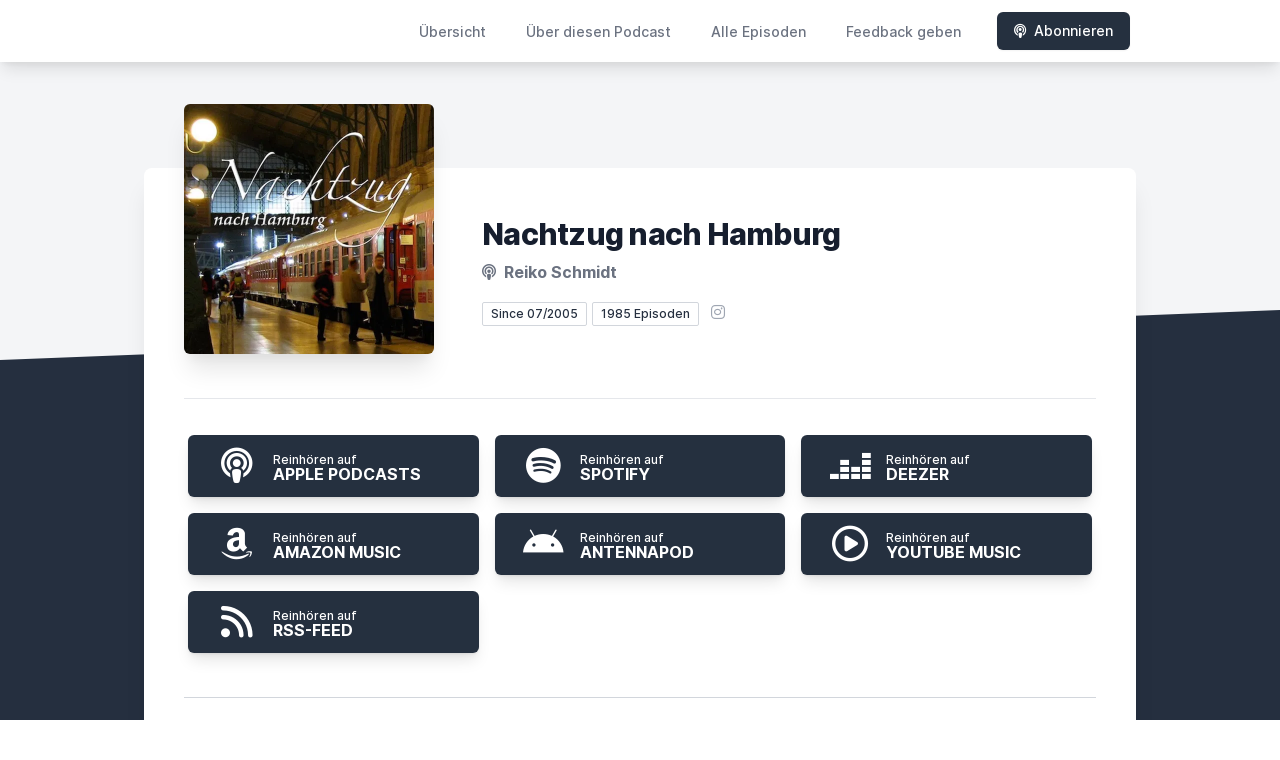

--- FILE ---
content_type: text/html; charset=utf-8
request_url: https://nachtzug.letscast.fm/subscribe
body_size: 4639
content:
<!DOCTYPE html>
<html lang='de'>
<head>
<meta content='text/html; charset=UTF-8' http-equiv='Content-Type'>
<meta content='width=device-width, initial-scale=1.0' name='viewport'>
<meta content='no-cache' name='turbolinks-cache-control'>
<title>Abonnieren | Nachtzug nach Hamburg</title>
<meta content='Ich bin oft auf Reisen und freue mich immer, wenn ich wieder auf dem Weg zurück nach Hamburg bin. Während dieser Zeit gehen mir viele Dinge durch den Kopf. Ich gebe meine Sicht der Dinge mal mit und mal ohne einem Augenzwinkern weiter. Es gibt sporadisch eine neue Sendung. Die Themen reichen von Freizeit, Leben, Gesellschaft, Kultur über Produktvorstellungen, Technoligien, Wissenschaft bis zu Politik und Religion.' name='description'>
<meta content='892798' name='keywords'>
<link href='https://letscast.fm/podcasts/nachtzug-nach-hamburg-2320adf1/feed' rel='alternate' title='Nachtzug nach Hamburg' type='application/rss+xml'>
<meta content='app-id=1636003904' name='apple-itunes-app'>
<link href='https://nachtzug.letscast.fm/subscribe' rel='canonical'>
<link rel="icon" type="image/x-icon" href="http://www.nachtzugnachhamburg.de/favicon.ico" />
<link href='https://bcdn.letscast.fm/media/podcast/464014d1/artwork-3000x3000.jpg?t=1637266956&amp;width=180&amp;height=180&amp;quality=80&amp;optimizer=image' rel='apple-touch-icon'>
<meta content='https://nachtzug.letscast.fm/subscribe' property='og:url'>
<meta content='website' property='og:type'>
<meta content='Nachtzug nach Hamburg' property='og:site_name'>
<meta content='Ich bin oft auf Reisen und freue mich immer, wenn ich wieder auf dem Weg zurück nach Hamburg bin. Während dieser Zeit gehen mir viele Dinge durch den Kopf. Ich gebe meine Sicht der Dinge mal mit und mal ohne einem Augenzwinkern weiter. Es gibt sporadisch eine neue Sendung. Die Themen reichen von Freizeit, Leben, Gesellschaft, Kultur über Produktvorstellungen, Technoligien, Wissenschaft bis zu Politik und Religion.' property='og:description'>
<meta content='https://bcdn.letscast.fm/media/podcast/464014d1/artwork-3000x3000.jpg?t=1637266956&amp;width=1400&amp;height=1400&amp;quality=80&amp;optimizer=image' property='og:image'>
<meta content='summary_large_image' name='twitter:card'>
<meta content='Abonnieren | Nachtzug nach Hamburg' name='twitter:title'>
<meta content='Ich bin oft auf Reisen und freue mich immer, wenn ich wieder auf dem Weg zurück nach Hamburg bin. Während dieser Zeit gehen mir viele Dinge durch den Kopf. Ich gebe meine Sicht der Dinge mal mit und mal ohne einem Augenzwinkern weiter. Es gibt sporadisch eine neue Sendung. Die Themen reichen von Freizeit, Leben, Gesellschaft, Kultur über Produktvorstellungen, Technoligien, Wissenschaft bis zu Politik und Religion.' name='twitter:description'>
<meta content='https://bcdn.letscast.fm/media/podcast/464014d1/artwork-3000x3000.jpg?t=1637266956&amp;width=1400&amp;height=1400&amp;quality=80&amp;optimizer=image' name='twitter:image'>
<meta name="csrf-param" content="authenticity_token" />
<meta name="csrf-token" content="GRpP2ZEcBMkEodYEDpqrDyKujVbO7zktcDvDiJzDT9P89s72vWMovUzIB51O6oyZ02M/m+rhcxw4uprWLYDf+Q==" />

<link rel="stylesheet" media="screen" href="/packs/css/application-10c23002.css" data-turbolinks-track="reload" />
<script src="/packs/js/site/application-486f59e6c780e42a768f.js" data-turbolinks-track="reload"></script>
<style>
  .border-teal-400, .border-teal-500, .border-teal-700 {
    color: #25303f !important;
  }
  .bg-teal-400 {
    background-color: #25303f !important;
  }
  .bg-teal-600 {
    background-color: #25303f !important;
  }
  .border-teal-400 {
    border-color: #25303f !important;
  }
</style>
</head>
<body>
<nav class='top-0 absolute bg-white z-50 w-full flex flex-wrap items-center justify-between px-2 py-3 navbar-expand-lg shadow-lg'>
<div class='container px-4 mx-auto flex flex-wrap items-center justify-between'>
<div class='w-full relative flex justify-between lg:w-auto lg:static lg:block lg:justify-start cursor-pointer' onclick='toggleNavbar(&#39;collapse-navbar&#39;)'>
<div class='text-gray-500 text-lg font-medium ml-1 lg:hidden'>
Abonnieren
</div>
<button class='cursor-pointer text-xl leading-none px-3 py-1 border border-solid border-transparent rounded bg-transparent block lg:hidden outline-none focus:outline-none'>
<i class='text-gray-500 fas fa-bars'></i>
</button>
</div>
<div class='lg:flex flex-grow items-center lg:bg-transparent lg:shadow-none hidden' id='collapse-navbar'>
<hr class='my-4 lg:hidden'>
<div class='lg:hidden'>
<ul class='mx-auto flex flex-col justify-end list-none' style='max-width: 980px;'>
<li class='flex items-center'>
<a class='text-lg mb-4 lg:mb-0 lg:ml-8 inline-flex items-center px-1 pt-1 border-b-2 border-transparent lg:text-sm font-medium leading-5 hover:border-gray-300 text-gray-500 focus:outline-none focus:border-teal-700 transition duration-150 ease-in-out hover:text-gray-900' href='https://nachtzug.letscast.fm/'>
Übersicht
</a>
</li>
<li class='flex items-center'>
<a class='text-lg mb-4 lg:mb-0 lg:ml-8 inline-flex items-center px-1 pt-1 border-b-2 border-transparent lg:text-sm font-medium leading-5 hover:border-gray-300 text-gray-500 focus:outline-none focus:border-teal-700 transition duration-150 ease-in-out hover:text-gray-900' href='https://nachtzug.letscast.fm/about#about'>
Über diesen Podcast
</a>
</li>
<li class='flex items-center'>
<a class='text-lg mb-4 lg:mb-0 lg:ml-8 inline-flex items-center px-1 pt-1 border-b-2 border-transparent lg:text-sm font-medium leading-5 hover:border-gray-300 text-gray-500 focus:outline-none focus:border-teal-700 transition duration-150 ease-in-out hover:text-gray-900' href='https://nachtzug.letscast.fm/index#episodes'>
Alle Episoden
</a>
</li>
<li class='flex items-center'>
<a class='text-lg mb-4 lg:mb-0 lg:ml-8 inline-flex items-center px-1 pt-1 border-b-2 border-transparent lg:text-sm font-medium leading-5 hover:border-gray-300 text-gray-500 focus:outline-none focus:border-teal-700 transition duration-150 ease-in-out hover:text-gray-900' href='https://nachtzug.letscast.fm/feedback#feedback'>
Feedback geben
</a>
</li>
<li class='flex items-center'>
<a href='https://nachtzug.letscast.fm/subscribe#subscribe'>
<button class='subscribe-button mb-4 lg:mb-0 mt-3 lg:mt-0 lg:ml-8 relative inline-flex items-center px-4 py-2 border border-transparent text-sm leading-5 font-medium rounded-md text-white bg-teal-400 shadow-sm hover:bg-teal-500 focus:outline-none focus:border-teal-700 focus:shadow-outline-teal active:bg-teal-700 transition ease-in-out duration-150 cursor-pointer'>
<i class='fas fa-podcast mr-2'></i>
Abonnieren
</button>
</a>
</li>
</ul>
</div>
<div class='hidden lg:block self-center container'>
<ul class='mx-auto flex flex-row justify-end list-none' style='max-width: 980px;'>
<li class='flex items-center'>
<a class='text-lg mb-4 lg:mb-0 lg:ml-8 inline-flex items-center px-1 pt-1 border-b-2 border-transparent lg:text-sm font-medium leading-5 hover:border-gray-300 text-gray-500 focus:outline-none focus:border-teal-700 transition duration-150 ease-in-out hover:text-gray-900' href='https://nachtzug.letscast.fm/'>
Übersicht
</a>
</li>
<li class='flex items-center'>
<a class='text-lg mb-4 lg:mb-0 lg:ml-8 inline-flex items-center px-1 pt-1 border-b-2 border-transparent lg:text-sm font-medium leading-5 hover:border-gray-300 text-gray-500 focus:outline-none focus:border-teal-700 transition duration-150 ease-in-out hover:text-gray-900' href='https://nachtzug.letscast.fm/about'>
Über diesen Podcast
</a>
</li>
<li class='flex items-center'>
<a class='text-lg mb-4 lg:mb-0 lg:ml-8 inline-flex items-center px-1 pt-1 border-b-2 border-transparent lg:text-sm font-medium leading-5 hover:border-gray-300 text-gray-500 focus:outline-none focus:border-teal-700 transition duration-150 ease-in-out hover:text-gray-900' href='https://nachtzug.letscast.fm/index'>
Alle Episoden
</a>
</li>
<li class='flex items-center'>
<a class='text-lg mb-4 lg:mb-0 lg:ml-8 inline-flex items-center px-1 pt-1 border-b-2 border-transparent lg:text-sm font-medium leading-5 hover:border-gray-300 text-gray-500 focus:outline-none focus:border-teal-700 transition duration-150 ease-in-out hover:text-gray-900' href='https://nachtzug.letscast.fm/feedback'>
Feedback geben
</a>
</li>
<li class='flex items-center'>
<a href='https://nachtzug.letscast.fm/subscribe'>
<button class='subscribe-button mb-4 lg:mb-0 mt-3 lg:mt-0 lg:ml-8 relative inline-flex items-center px-4 py-2 border border-transparent text-sm leading-5 font-medium rounded-md text-white bg-teal-400 shadow-sm hover:bg-teal-500 focus:outline-none focus:border-teal-700 focus:shadow-outline-teal active:bg-teal-700 transition ease-in-out duration-150 cursor-pointer'>
<i class='fas fa-podcast mr-2'></i>
Abonnieren
</button>
</a>
</li>
</ul>
</div>
<div class='hidden lg:block'></div>
</div>
</div>
</nav>

<div class='mt-13 lg:mt-15' id='root'>
<main>
<section class='relative block bg-gray-100' style='height: 300px;'>
<div class='absolute top-0 w-full h-full bg-center bg-cover' style='background-image: url(&quot;&quot;);'>
<span class='w-full h-full absolute opacity-0 bg-black' id='blackOverlay'></span>
</div>
<div class='top-auto bottom-0 left-0 right-0 w-full absolute pointer-events-none overflow-hidden' style='height: 70px; transform: translateZ(0px);'>
<svg class='absolute bottom-0 overflow-hidden' preserveaspectratio='none' version='1.1' viewbox='0 0 2560 100' x='0' xmlns='http://www.w3.org/2000/svg' y='0'>
<polygon class='text-gray-800 fill-current' points='2560 0 2560 100 0 100'></polygon>
</svg>
</div>
</section>
<section class='relative py-16 bg-gray-800'>
<div class='container mx-auto px-0 md:px-4 max-w-5xl'>
<div class='relative flex flex-col min-w-0 break-words bg-white w-full mb-6 shadow-xl md:rounded-lg -mt-64'>
<div class='px-4 sm:px-10'>
<div class='flex flex-wrap lg:flex-no-wrap justify-center lg:justify-start'>
<div class='relative mb-0' style='min-width: 250px;'>
<a href='https://nachtzug.letscast.fm/'>
<img alt='Nachtzug nach Hamburg Cover' class='podcast-cover shadow-xl h-auto align-middle rounded-md border-none -my-16' height='250' src='https://bcdn.letscast.fm/media/podcast/464014d1/artwork-3000x3000.jpg?t=1637266956&amp;optimizer=image&amp;quality=80&amp;height=500&amp;width=500' width='250'>
</a>
</div>
<div class='w-full mt-24 lg:mt-12 text-center overflow-hidden lg:ml-12 lg:text-left lg:my-12'>
<h1 class='podcast-title text-2xl leading-8 font-extrabold tracking-tight text-gray-900 sm:text-3xl sm:leading-9 mb-2 truncate'>
Nachtzug nach Hamburg
</h1>
<div class='leading-normal mt-0 mb-4 text-gray-500 font-bold text-xs md:text-base'>
<i class='fas fa-podcast mr-1 text-gray-500 text-xs md:text-base'></i>
Reiko Schmidt
</div>
<div class='flex flex-col lg:flex-row justify-start'>
<div class='lg:mr-2'>
<span class='badge inline-flex items-center px-2 rounded-sm text-xs font-medium bg-white text-gray-800 border border-gray-300 py-0.5'>
Since 07/2005
</span>
<a href='https://nachtzug.letscast.fm/index'>
<span class='badge inline-flex items-center px-2 rounded-sm text-xs font-medium bg-white text-gray-800 border border-gray-300 py-0.5'>
1985 Episoden
</span>
</a>
</div>
<div class='mt-2 lg:mt-0'>
<a class='social-icon mx-1 text-gray-400 hover:text-gray-500' href='https://instagram.com/nachtzugnachhamburg' rel='noopener noreferrer' target='_blank' title='Instagram'>
<span class='sr-only'>Instagram</span>
<i class='fab fa-instagram text-base'></i>
</a>
</div>
</div>
</div>
</div>
<div id='content'>
<div class='mt-6 pt-8 pb-10 border-t border-gray-200' id='subscribe'>
<div class='mx-auto'>
<div class='grid grid-cols-1 md:grid-cols-2 lg:grid-cols-3 gap-2 w-full text-center mx-auto mb-8'>
<span class='inline-flex rounded-md shadow-sm mx-1 my-1 md:w-auto'>
<a class='inline-flex w-full items-center px-6 py-3 border border-transparent text-base shadow-lg leading-6 font-medium rounded-md text-white bg-teal-400 hover:bg-teal-500 focus:outline-none focus:border-teal-700 focus:shadow-outline-teal active:bg-teal-700 transition ease-in-out duration-150' href='https://podcasts.apple.com/de/podcast/nachtzug-nach-hamburg/id1636003904' rel='noopener noreferrer' target='_blank'>
<i class='text-4xl mr-3 w-12 text-white fas fa-podcast'></i>
<div class='flex flex-col items-start text-white'>
<span class='text-xs leading-4'>
Reinhören auf
</span>
<strong class='uppercase leading-3'>
Apple Podcasts
</strong>
</div>
</a>
</span>

<span class='inline-flex rounded-md shadow-sm mx-1 my-1 md:w-auto'>
<a class='inline-flex w-full items-center px-6 py-3 border border-transparent text-base shadow-lg leading-6 font-medium rounded-md text-white bg-teal-400 hover:bg-teal-500 focus:outline-none focus:border-teal-700 focus:shadow-outline-teal active:bg-teal-700 transition ease-in-out duration-150' href='https://open.spotify.com/show/5C2gxR3H0Ti02F5RNDMP1r?si=044079bfcb50430a' rel='noopener noreferrer' target='_blank'>
<i class='text-4xl mr-3 w-12 text-white fab fa-spotify'></i>
<div class='flex flex-col items-start text-white'>
<span class='text-xs leading-4'>
Reinhören auf
</span>
<strong class='uppercase leading-3'>
Spotify
</strong>
</div>
</a>
</span>

<span class='inline-flex rounded-md shadow-sm mx-1 my-1 md:w-auto'>
<a class='inline-flex w-full items-center px-6 py-3 border border-transparent text-base shadow-lg leading-6 font-medium rounded-md text-white bg-teal-400 hover:bg-teal-500 focus:outline-none focus:border-teal-700 focus:shadow-outline-teal active:bg-teal-700 transition ease-in-out duration-150' href='https://letscast.fm/podcasts/nachtzug-nach-hamburg-2320adf1/feed' rel='noopener noreferrer' target='_blank'>
<i class='text-4xl mr-3 w-12 text-white fab fa-deezer'></i>
<div class='flex flex-col items-start text-white'>
<span class='text-xs leading-4'>
Reinhören auf
</span>
<strong class='uppercase leading-3'>
Deezer
</strong>
</div>
</a>
</span>

<span class='inline-flex rounded-md shadow-sm mx-1 my-1 md:w-auto'>
<a class='inline-flex w-full items-center px-6 py-3 border border-transparent text-base shadow-lg leading-6 font-medium rounded-md text-white bg-teal-400 hover:bg-teal-500 focus:outline-none focus:border-teal-700 focus:shadow-outline-teal active:bg-teal-700 transition ease-in-out duration-150' href='https://music.amazon.de/podcasts/3662bb93-de70-4e7c-89ba-a1a21ff9fed8' rel='noopener noreferrer' target='_blank'>
<i class='text-4xl mr-3 w-12 text-white fab fa-amazon'></i>
<div class='flex flex-col items-start text-white'>
<span class='text-xs leading-4'>
Reinhören auf
</span>
<strong class='uppercase leading-3'>
Amazon Music
</strong>
</div>
</a>
</span>

<span class='inline-flex rounded-md shadow-sm mx-1 my-1 md:w-auto'>
<a class='inline-flex w-full items-center px-6 py-3 border border-transparent text-base shadow-lg leading-6 font-medium rounded-md text-white bg-teal-400 hover:bg-teal-500 focus:outline-none focus:border-teal-700 focus:shadow-outline-teal active:bg-teal-700 transition ease-in-out duration-150' href='https://antennapod.org/deeplink/subscribe/?url=https://letscast.fm/podcasts/nachtzug-nach-hamburg-2320adf1/feed' rel='noopener noreferrer' target='_blank'>
<i class='text-4xl mr-3 w-12 text-white fab fa-android'></i>
<div class='flex flex-col items-start text-white'>
<span class='text-xs leading-4'>
Reinhören auf
</span>
<strong class='uppercase leading-3'>
AntennaPod
</strong>
</div>
</a>
</span>

<span class='inline-flex rounded-md shadow-sm mx-1 my-1 md:w-auto'>
<a class='inline-flex w-full items-center px-6 py-3 border border-transparent text-base shadow-lg leading-6 font-medium rounded-md text-white bg-teal-400 hover:bg-teal-500 focus:outline-none focus:border-teal-700 focus:shadow-outline-teal active:bg-teal-700 transition ease-in-out duration-150' href='https://youtube.com/@nachtzugnachhamburg?si=A08d_6J1m262v3em' rel='noopener noreferrer' target='_blank'>
<i class='text-4xl mr-3 w-12 text-white fa-regular fa-circle-play'></i>
<div class='flex flex-col items-start text-white'>
<span class='text-xs leading-4'>
Reinhören auf
</span>
<strong class='uppercase leading-3'>
YouTube Music
</strong>
</div>
</a>
</span>

<span class='inline-flex rounded-md shadow-sm mx-1 my-1 md:w-auto'>
<a class='inline-flex w-full items-center px-6 py-3 border border-transparent text-base shadow-lg leading-6 font-medium rounded-md text-white bg-teal-400 hover:bg-teal-500 focus:outline-none focus:border-teal-700 focus:shadow-outline-teal active:bg-teal-700 transition ease-in-out duration-150' href='https://letscast.fm/podcasts/nachtzug-nach-hamburg-2320adf1/feed' rel='noopener noreferrer' target='_blank'>
<i class='text-4xl mr-3 w-12 text-white fas fa-rss'></i>
<div class='flex flex-col items-start text-white'>
<span class='text-xs leading-4'>
Reinhören auf
</span>
<strong class='uppercase leading-3'>
RSS-Feed
</strong>
</div>
</a>
</span>

<hr class='my-8 md:col-span-2 lg:col-span-3'>
<span class='inline-flex rounded-md shadow-sm mx-1 my-1 md:w-auto'>
<a class='inline-flex w-full items-center px-6 py-3 border border-transparent text-base shadow-lg leading-6 font-medium rounded-md text-white bg-teal-400 hover:bg-teal-500 focus:outline-none focus:border-teal-700 focus:shadow-outline-teal active:bg-teal-700 transition ease-in-out duration-150' href='https://instagram.com/nachtzugnachhamburg' rel='noopener noreferrer' target='_blank'>
<i class='text-4xl mr-3 w-12 text-white fab fa-instagram'></i>
<div class='flex flex-col items-start text-white'>
<span class='text-xs leading-4'>
Folgen auf
</span>
<strong class='uppercase leading-3'>
Instagram
</strong>
</div>
</a>
</span>

</div>

</div>
<div class='flex flex-wrap justify-center show-notes'>
<div class='text-lg w-full leading-relaxed text-gray-800 mx-auto'>
<h2 class='text-gray-900 font-bold text-xl'>
So kannst Du Dir Nachtzug nach Hamburg anhören
</h2>
<p class='mt-0'>
Diesen Podcast kannst Du Dir kostenfrei auf jedem Gerät Deiner Wahl anhören und abonnieren. Du weißt nicht genau, wie das funktioniert? Wir haben Dir ein paar Tipps zusammengestellt, wie Du Dir das perfekte Podcast-Erlebnis schaffen kannst.
</p>
<ul class='list-disc ml-4 mb-4'>
<li>
Klicke auf einen der oberen Buttons und öffne den Podcast auf einem Portal Deiner Wahl. Dort kannst Du die Show außerdem <strong>abonnieren</strong>, um keine neue Folge zu verpassen.
</li>
<li>
Wenn Du ein <strong>iPhone</strong> oder <strong>iPad</strong> nutzt, klicke auf den Button <strong>Apple Podcasts</strong> und höre die Show direkt in der App.
</li>
<li>
Hast Du einen <strong>Spotify-Account</strong>, klicke auf den entsprechenden Button und starte den Podcast direkt in der App.
</li>
<li>
Mit einem Klick auf <strong>RSS-Feed</strong> bekommst Du die Folgen direkt im Browser angezeigt. Den Feed kannst Du kopieren und manuell in eine Podcast-App Deiner Wahl einfügen.
</li>
</ul>
</div>
</div>
</div>

</div>
</div>
</div>
</div>
</section>
</main>
<div class='bg-gray-100'>
<div class='max-w-screen-xl mx-auto py-12 px-4 overflow-hidden sm:px-6 lg:px-8'>
<nav class='-mx-5 -my-2 flex flex-wrap justify-center'>
</nav>
<div class='mt-8 flex justify-center'>
<a class='social-icon mx-3 text-gray-400 hover:text-gray-500' href='https://instagram.com/nachtzugnachhamburg' rel='noopener noreferrer' target='_blank' title='Instagram'>
<span class='sr-only'>Instagram</span>
<i class='fab fa-instagram text-2xl'></i>
</a>
<a class='social-icon mx-3 text-gray-400 hover:text-gray-500' href='https://open.spotify.com/show/5C2gxR3H0Ti02F5RNDMP1r?si=044079bfcb50430a' rel='noopener noreferrer' target='_blank' title='Spotify'>
<span class='sr-only'>Spotify</span>
<i class='fab fa-spotify text-2xl'></i>
</a>
</div>
<div class='mt-8'>
<p class='text-center text-base leading-6 text-gray-600'>
2026 - Reiko Schmidt
</p>
</div>
<div class='mt-12'>
<p class='text-center text-base leading-6 text-gray-600' style='font-size:11px;'>
<a href='https://letscast.fm' rel='noopener noreferrer' target='_blank' title='LetsCast.fm - Dein Podcast-Hoster für Spotify &amp; Co.'>
Hosted by
<i class='fa fa-microphone'></i>
LetsCast.fm
</a>
<br>
<a href='https://letscast.fm/podcast-erstellen' rel='noopener noreferrer' target='_blank' title='Deinen eigenen Podcast erstellen'>
<u>Deinen eigenen Podcast erstellen</u>
</a>
</p>
</div>
</div>
</div>
</div>

<script>
  function toggleNavbar(collapseID) {
    document.getElementById(collapseID).classList.toggle("hidden");
    document.getElementById(collapseID).classList.toggle("block");
  }
</script>
</body>
</html>
